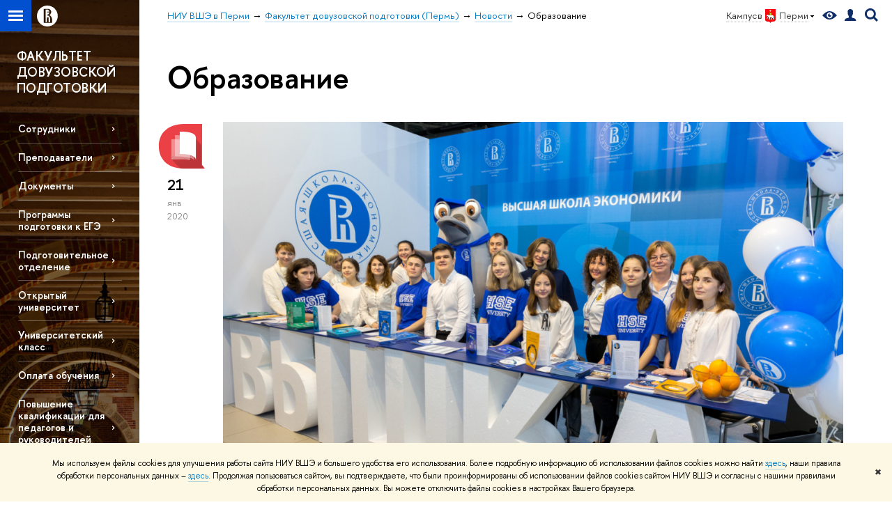

--- FILE ---
content_type: text/html; charset=utf-8
request_url: https://perm.hse.ru/fdp/news/edu/page12.html
body_size: 13082
content:
<!DOCTYPE html>
<!-- (c) Art. Lebedev Studio | http://www.artlebedev.com/ -->
<html xmlns:perl="urn:perl" lang="ru"><head><meta http-equiv="Content-Type" content="text/html; charset=UTF-8"><meta http-equiv="X-UA-Compatible" content="IE=Edge"><meta name="theme-color" content="#1658DA"><meta name="viewport" content="width=device-width"><link rel="apple-touch-icon" sizes="180x180" href="/f/src/global/i/favicon/favicon_ios_180x180.png"><link rel="icon" type="image/png" sizes="32x32" href="/f/src/global/i/favicon/favicon_32x32.png"><link rel="icon" type="image/png" sizes="16x16" href="/f/src/global/i/favicon/favicon_16x16.png"><link rel="mask-icon" href="/f/src/global/i/favicon/favicon.svg" color="#0F2D69"><link rel="manifest" href="/f/src/manifest/manifest_ru.json"><meta name="msapplication-config" content="/f/src/global/i/favicon/browserconfig.xml"><link rel="shortcut icon" type="image/x-icon" href="/favicon.ico"><!--[if lt IE 10]><script src="/f/src/global/bower_components/es5-shim/es5-shim.min.js"></script><![endif]--><link rel="stylesheet" href="/f/src/global/css/main.css?v2" media="all"><link rel="stylesheet" href="/f/src/global/css/vision.css" media="all"><link rel="stylesheet" href="/f/src/global/css/sitemap.css" media="all"><link rel="stylesheet" href="/f/src/global/css/fotorama.css" media="all"><link rel="stylesheet" href="/f/src/home/owl.carousel.css" media="all"><link rel="stylesheet" href="/f/src/science/science.css" media="all"><link rel="stylesheet" href="/f/src/dop_card/dop_card.css?v6" media="all"><link rel="stylesheet" href="/f/src/science_dep_card/science_dep_card.css" media="all"><link rel="stylesheet" href="/f/src/projects/science_dep/mobile.css" media="all"><script src="//www.hse.ru/f/src/global/js/cache/jquery-1.12.4.min/jquery-ui/jquery.ui.touch-punch.min/hse.utils/errtrack/main/modernizr/popup/switcher/tag/fixes/email-obfuscator/jquery.cookie/vision/jquery.rwdImageMaps.min/sitemap.ajax/fotorama/vertical-fixer/masonry.pkgd.min/imagesloaded.pkgd.min/dop_card/submenu/filter-popup/sidebar_scroll/jquery.carouFredSel-6.2.1-packed/init-slider-carousel/init-media-carousel/owl.carousel.min/events-switcher/edu_mobile/tag-cloud.js"></script><script src="/f/src/global/bower_components/jqcloud2/dist/jqcloud.min.js"></script><link rel="stylesheet" href="/f/src/global/bower_components/jqcloud2/dist/jqcloud.min.css" media="all"><script src="/f/src/global/js/gibs.js"></script><link href="https://perm.hse.ru/fdp/news/edu/" rel="canonical"><link href="https://perm.hse.ru/fdp/news/edu/page11.html" rel="prev"><link href="https://perm.hse.ru/fdp/news/edu/page13.html" rel="next"><link rel="first" href="https://perm.hse.ru/fdp/news/edu/index.html"><link rel="last" href="https://perm.hse.ru/fdp/news/edu/page20.html"><script src="https://www.hse.ru/f/src/global/js/job.js" async="async"></script><title>Образование — Страница 12 — Новости — Факультет довузовской подготовки (Пермь) — Национальный исследовательский университет «Высшая школа экономики»</title><script src="/f/gtm/ip"></script><script>
(function(w,d,s,l,i){w[l]=w[l]||[];w[l].push({'gtm.start':
	new Date().getTime(),event:'gtm.js'});var f=d.getElementsByTagName(s)[0],
	j=d.createElement(s),dl=l!='dataLayer'?'&l='+l:'';j.async=true;j.src=
	'https://www.googletagmanager.com/gtm.js?id='+i+dl;f.parentNode.insertBefore(j,f);
	})(window,document,'script','dataLayer','GTM-P6DCQX');
</script><meta content="Факультет довузовской подготовки (Пермь)" property="og:title"><meta content="Факультет довузовской подготовки (Пермь)" name="mrc__share_title"><meta content="Факультет довузовской подготовки (Пермь)" itemprop="name"><meta content="https://www.hse.ru/images/fb/hse_ru_thumb.jpg" property="og:image"><meta content="https://www.hse.ru/images/fb/hse_ru_thumb.jpg" itemprop="image"><link rel="image_src" content="https://www.hse.ru/images/fb/hse_ru_thumb.jpg"><meta content="https://perm.hse.ru/fdp/" property="og:url"><meta content="website" property="og:type"><style>
.button_blue, a.button_blue, a.button_blue:visited  { background-color:#FF8C00;}
.button_blue:hover, a.button_blue:hover  { background-color:#FF8C00;}


</style><link rel="stylesheet" href="/f/src/projects/science_dep/mobile.css"></head><body data-lang="ru" data-unit="135219"><div class="page "><!--noindex--><div style="display:none;" class="browser_outdate">
				В старых версиях браузеров сайт может отображаться некорректно. Для оптимальной работы с сайтом рекомендуем воспользоваться современным браузером.
			</div><div style="display:none;" class="gdpr_bar"><div class="gdpr_bar__inner"><noindex>
<p class="first_child last_child ">Мы используем файлы cookies для улучшения работы сайта НИУ ВШЭ и большего удобства его использования. Более подробную информацию об использовании файлов cookies можно найти <a target="_blank" href="https://www.hse.ru/cookie.html" title="Пройти по ссылке" class="link">здесь</a>, наши правила обработки персональных данных – <a target="_blank" href="https://www.hse.ru/data_protection_regulation" title="Пройти по ссылке" class="link">здесь</a>. Продолжая пользоваться сайтом, вы подтверждаете, что были проинформированы об использовании файлов cookies сайтом НИУ ВШЭ и согласны с нашими правилами обработки персональных данных. Вы можете отключить файлы cookies в настройках Вашего браузера.</p>
</noindex><span class="gdpr_bar__close">✖</span></div></div><!--/noindex--><div class="sv-control"><div class="sv-control__block"><ul class="sv-control__list sv-size"><li data-type="size" data-value="normal" class="sv-control__item sv-control__item--s_normal active">A</li><li data-type="size" data-value="medium" class="sv-control__item sv-control__item--s_medium">A</li><li data-type="size" data-value="large" class="sv-control__item sv-control__item--s_large">A</li></ul></div><div class="sv-control__block"><ul class="sv-control__list sv-spacing"><li data-type="spacing" data-value="normal" class="active sv-control__item sv-control__item--ls_normal">АБВ</li><li data-type="spacing" data-value="medium" class="sv-control__item sv-control__item--ls_medium">АБВ</li><li data-type="spacing" data-value="large" class="sv-control__item sv-control__item--ls_large">АБВ</li></ul></div><div class="sv-control__block"><ul class="sv-control__list sv-contrast"><li data-type="contrast" data-value="normal" class="sv-control__item sv-control__item---color1 active">А</li><li data-type="contrast" data-value="invert" class="sv-control__item sv-control__item---color2">А</li><li data-type="contrast" data-value="blue" class="sv-control__item sv-control__item---color3">А</li><li data-type="contrast" data-value="beige" class="sv-control__item sv-control__item---color4">А</li><li data-type="contrast" data-value="brown" class="sv-control__item sv-control__item---color5">А</li></ul></div><div class="sv-control__block"><ul class="sv-control__list sv-image"><li data-type="image" data-value="on" class="sv-control__item sv-control__item--image_on active"><li data-type="image" data-value="off" class="sv-control__item sv-control__item--image_off"></ul></div><div class="sv-control__block"><div class="sv-off js-sv-off">Обычная версия сайта</div></div></div><div class="fa-sidebar"><div class="fa-sidebar__top fa-sidebar__top--secondary" style="background-color: #6e3c28; "><div class="fa-sidebar__controls is-mobile"><a href="//www.hse.ru/lkuser/" class="control control_user control_white" title="Личный кабинет сотрудника ВШЭ"><ins><svg xmlns="http://www.w3.org/2000/svg" class="control_svg" width="17" height="18" viewBox="0 0 17 18"><path d="M13.702 13.175c.827.315 1.486.817 1.978 1.506.492.689.738 1.467.738 2.333h-16.419c0-1.417.532-2.5 1.595-3.248.394-.276 1.358-.591 2.894-.945.945-.118 1.457-.374 1.536-.768.039-.157.059-.61.059-1.358 0-.118-.039-.217-.118-.295-.157-.157-.315-.433-.472-.827-.079-.315-.157-.787-.236-1.417-.157.039-.285-.02-.384-.177-.098-.157-.177-.364-.236-.62l-.089-.443c-.157-.866-.098-1.28.177-1.24-.118-.157-.217-.532-.295-1.122-.118-.866-.059-1.634.177-2.303.276-.748.768-1.319 1.476-1.713.709-.394 1.476-.571 2.303-.532.787.039 1.506.276 2.156.709.65.433 1.093 1.024 1.329 1.772.197.551.217 1.319.059 2.303-.079.472-.157.768-.236.886.118-.039.207 0 .266.118.059.118.079.266.059.443l-.059.472c-.02.138-.049.246-.089.325l-.118.413c-.039.276-.108.472-.207.591-.098.118-.226.157-.384.118-.079.866-.217 1.476-.413 1.831 0 .039-.069.138-.207.295-.138.157-.207.256-.207.295v.65c0 .394.039.689.118.886.079.197.354.354.827.472.276.118.679.217 1.211.295.532.079.935.177 1.211.295z" fill="#0F2D69"></path></svg></ins></a><span class="control control_search control_white js-search_mobile_control"><ins><svg xmlns="http://www.w3.org/2000/svg" class="control_svg" width="19" height="19" viewBox="0 0 19 19"><path d="M12.927 7.9c0-1.384-.492-2.568-1.476-3.552s-2.168-1.476-3.552-1.476-2.568.492-3.552 1.476-1.476 2.168-1.476 3.552.492 2.568 1.476 3.552 2.168 1.476 3.552 1.476 2.568-.492 3.552-1.476 1.476-2.168 1.476-3.552zm4.053 11.1l-4.603-4.592c-1.339.928-2.832 1.391-4.477 1.391-1.07 0-2.093-.208-3.069-.623-.976-.415-1.818-.976-2.525-1.683-.707-.707-1.268-1.549-1.683-2.525-.415-.976-.623-1.999-.623-3.069 0-1.07.208-2.093.623-3.069.415-.976.976-1.818 1.683-2.525.707-.707 1.549-1.268 2.525-1.683.976-.415 1.999-.623 3.069-.623 1.07 0 2.093.208 3.069.623.976.415 1.818.976 2.525 1.683.707.707 1.268 1.549 1.683 2.525.415.976.623 1.999.623 3.069 0 1.646-.464 3.138-1.391 4.477l4.603 4.603-2.031 2.02z" fill="#0F2D69"></path></svg></ins></span><span style="cursor:pointer;" onclick="void(0)" class="control is-mobile control_menu control_menu--close js-control_menu_close"><ins></ins></span></div><div class="js-search_mobile_popup not_display is-mobile"><div class="search-form"><form action="/search/search.html"><div class="search-form__button"><button class="button button--merged button_grey">Найти</button></div><div class="search-form__input"><input type="text" name="text" placeholder="Поиск по сайту" class="input fa-search_input input100 input_mr"><input type="hidden" name="simple" value="1"></div></form></div><div class="popup__block"><a href="//www.hse.ru/search/search.html?simple=0" class="link link_white no-visited">Расширенный поиск по сайту</a></div></div><div class="fa-sidebar__title_inner"><a class="link_white link_no-underline" href="https://perm.hse.ru/fdp">Факультет довузовской подготовки (Пермь)</a></div></div><ul class="fa-sidemenu fa-sidemenu--primary"><li class="fa-sidemenu__section"><ul class="fa-sidemenu__sub "><li class="fa-sidemenu__item"><a href="https://perm.hse.ru/fdp/persons" class=" link link_no-underline link_dark2 fa-sidemenu__link">Сотрудники</a></li><li class="fa-sidemenu__item"><a href="https://perm.hse.ru/fdp/teachers" class=" link link_no-underline link_dark2 fa-sidemenu__link">Преподаватели</a></li><li class="fa-sidemenu__item"><a href="https://perm.hse.ru/fdp/documenti" class=" link link_no-underline link_dark2 fa-sidemenu__link">Документы</a></li><li class="fa-sidemenu__item"><a href="https://perm.hse.ru/fdp/kursege" class=" link link_no-underline link_dark2 fa-sidemenu__link fa-sidemenu__link--parent">Программы подготовки к ЕГЭ</a><i class="fa-sidemenu__arr"></i><div class="fa-sidemenu__popup"><div class="fa-sidemenu__sub"><div class="fa-sidemenu__section"><ul class="fa-sidemenu"><li class="fa-sidemenu__item"><a href="https://perm.hse.ru/fdp/kursege" class="link link_no-underline link_dark2 fa-sidemenu__link">Перечень образовательных программ</a></li><li class="fa-sidemenu__item"><a href="https://perm.hse.ru/fdp/stoimost" class="link link_no-underline link_dark2 fa-sidemenu__link">Стоимость обучения </a></li><li class="fa-sidemenu__item"><a href="https://perm.hse.ru/fdp/raspisanie/ege25-26" class="link link_no-underline link_dark2 fa-sidemenu__link">Расписание занятий</a></li><li class="fa-sidemenu__item"><a href="https://perm.hse.ru/fdp/upEGE25-26" class="link link_no-underline link_dark2 fa-sidemenu__link">Документы</a></li><li class="fa-sidemenu__item"><a href="https://perm.hse.ru/fdp/zaiavlenie" class="link link_no-underline link_dark2 fa-sidemenu__link">Образец заявления на зачисление</a></li></ul></div></div></div></li><li class="fa-sidemenu__item"><a href="https://perm.hse.ru/fdp/podgot/otdelenie" class=" link link_no-underline link_dark2 fa-sidemenu__link">Подготовительное отделение</a></li><li class="fa-sidemenu__item"><a href="https://perm.hse.ru/open_university/" class=" link link_no-underline link_dark2 fa-sidemenu__link fa-sidemenu__link--parent">Открытый университет</a><i class="fa-sidemenu__arr"></i><div class="fa-sidemenu__popup"><div class="fa-sidemenu__sub"><div class="fa-sidemenu__section"><ul class="fa-sidemenu"><li class="fa-sidemenu__item"><a href="https://perm.hse.ru/fdp/upOU24-25" class="link link_no-underline link_dark2 fa-sidemenu__link">Документы</a></li></ul></div></div></div></li><li class="fa-sidemenu__item"><a href="https://perm.hse.ru/fdp/univerclass" class=" link link_no-underline link_dark2 fa-sidemenu__link">Университетский класс</a></li><li class="fa-sidemenu__item"><a href="https://perm.hse.ru/fdp/recvizit" class=" link link_no-underline link_dark2 fa-sidemenu__link fa-sidemenu__link--parent">Оплата обучения</a><i class="fa-sidemenu__arr"></i><div class="fa-sidemenu__popup"><div class="fa-sidemenu__sub"><div class="fa-sidemenu__section"><ul class="fa-sidemenu"><li class="fa-sidemenu__item"><a href="https://pay.hse.ru/perm/dou" class="link link_no-underline link_dark2 fa-sidemenu__link">Онлайн-оплата по договорам об образовании</a></li><li class="fa-sidemenu__item"><a href="https://perm.hse.ru/fdp/recvizit" class="link link_no-underline link_dark2 fa-sidemenu__link">Банковские реквизиты для оплаты обучения</a></li><li class="fa-sidemenu__item"><a href="https://perm.hse.ru/fdp/refund" class="link link_no-underline link_dark2 fa-sidemenu__link">Процедура возврата денежных средств</a></li></ul></div></div></div></li><li class="fa-sidemenu__item"><a href="https://perm.hse.ru/fdp/pk" class=" link link_no-underline link_dark2 fa-sidemenu__link">Повышение квалификации для педагогов и руководителей ОО</a></li><li class="fa-sidemenu__item"><a href="https://perm.hse.ru/fdp/olimpkonkurs" class=" link link_no-underline link_dark2 fa-sidemenu__link"> Олимпиады, конкурсы</a></li><li class="fa-sidemenu__item"><a href="https://perm.hse.ru/okrug/" class=" link link_no-underline link_dark2 fa-sidemenu__link">Университетский округ НИУ ВШЭ </a></li><li class="fa-sidemenu__item"><a href="http://univerokrugperm.hse.ru/" class=" link link_no-underline link_dark2 fa-sidemenu__link">Сайт Университетского округа</a></li><li class="fa-sidemenu__item"><a href="https://perm.hse.ru/admissions" class=" link link_no-underline link_dark2 fa-sidemenu__link">Для иностранных абитуриентов</a></li><li class="fa-sidemenu__item"><a href="https://perm.hse.ru/fdp/questions" class=" link link_no-underline link_dark2 fa-sidemenu__link">F.A.Q.</a></li><li class="fa-sidemenu__item"><a href="https://perm.hse.ru/fdp/contact" class=" link link_no-underline link_dark2 fa-sidemenu__link">Контакты</a></li></ul></li><li class="fa-sidemenu__section fa-sidemenu__sub"><div class="links-white"><dl class="with-indent3"><dd></dd></dl></div></li></ul></div><div class="layout fullwidth"><div class="layout_bg" style="background:url('/mirror/pubs/share/direct/170643010.jpg') no-repeat; background:linear-gradient(to bottom, rgba(255,255,255,0) 0, rgba(110,60,40,0) 1020px, rgba(110,60,40,1)  1200px) no-repeat ,url('/mirror/pubs/share/direct/170643010.jpg') no-repeat;background-color: #6e3c28; "></div><div class="header" style="background-color: #6e3c28; "><div class="crop"><div class="header-top header-top--stoped row" style="background-color: #6e3c28; "><div class="left"><span class="control control_sitemap"><span class="control_sitemap__line"></span></span><a href="//www.hse.ru/" class="control control_home_white"><svg xmlns="http://www.w3.org/2000/svg" width="30" height="30" viewBox="0 0 309 309" fill="none"><path fill-rule="evenodd" clip-rule="evenodd" d="M68.4423 26.0393C93.7686 9.06174 123.545 0 154.005 0C194.846 0 234.015 16.275 262.896 45.2451C291.777 74.2153 308.005 113.508 308.01 154.481C308.013 185.039 298.984 214.911 282.065 240.321C265.145 265.731 241.094 285.537 212.953 297.234C184.813 308.931 153.847 311.993 123.972 306.034C94.0966 300.074 66.6537 285.361 45.1138 263.755C23.5739 242.148 8.90442 214.619 2.96053 184.649C-2.98335 154.678 0.0653089 123.612 11.721 95.3799C23.3767 67.1476 43.1159 43.0168 68.4423 26.0393ZM180.336 140.561C212.051 151.8 224.284 177.329 224.284 215.345V255.047H99.593V48.1729H154.908C175.847 48.1729 184.602 51.8575 194.493 59.5386C208.902 70.8654 211.166 87.3096 211.166 95.5561C211.299 106.453 207.484 117.028 200.43 125.316C195.128 132.023 188.214 137.269 180.336 140.561ZM196.038 211.485C196.038 168.722 182.396 145.328 147.339 145.328V134.927H147.553C152.962 134.963 158.306 133.751 163.173 131.385C168.041 129.018 172.301 125.561 175.624 121.28C182.066 113.463 183.387 106.093 183.688 99.5137H147.582V89.3566H183.378C182.573 82.4432 179.883 75.8863 175.604 70.4072C167.413 60.1917 155.812 58.4761 148.175 58.4761H127.771V243.779H147.582V174.57H173.554V243.652H196.038V211.485Z" fill="#0F2D69"></path></svg></a></div><div class="right"><div class="header__controls"><span class="control control_wider control_campus"><span class="popup_opener link pseudo_link link_dark link_dotted n with-icon with-icon_right with-icon_sortdown">Кампус в<ins class="flag flag_perm"></ins>Перми</span><div class="popup popup_campus-select not_display"><ul class="navigation smaller"><li><a href="https://fdp.hse.ru/" class="link no-visited with-icon with-icon_flag-msk">Москва</a></li><li><a href="https://spb.hse.ru/preuni/pre-university/" class="link no-visited with-icon with-icon_flag-spb">Санкт-Петербург</a></li><li><a href="https://nnov.hse.ru/cdp/" class="link no-visited with-icon with-icon_flag-nn">Нижний Новгород</a></li></ul></div></span><span class="control control_vision" itemprop="copy" title="Версия для слабовидящих"><a style="color: inherit;" class="control_vision-link link link_no-underline" href="https://perm.hse.ru/fdp?vision=enabled"><svg xmlns="http://www.w3.org/2000/svg" width="21" height="12" viewBox="0 0 21 12"><path d="M10.5 0c3.438 0 6.937 2.016 10.5 6.047-.844.844-1.383 1.375-1.617 1.594-.234.219-.805.703-1.711 1.453-.906.75-1.641 1.266-2.203 1.547-.563.281-1.305.578-2.227.891-.922.313-1.836.469-2.742.469-1.125 0-2.156-.141-3.094-.422-.938-.281-1.875-.766-2.813-1.453-.938-.688-1.672-1.273-2.203-1.758-.531-.484-1.328-1.273-2.391-2.367 2.031-2.031 3.836-3.539 5.414-4.523 1.578-.984 3.273-1.477 5.086-1.477zm0 10.266c1.156 0 2.148-.422 2.977-1.266.828-.844 1.242-1.844 1.242-3s-.414-2.156-1.242-3c-.828-.844-1.82-1.266-2.977-1.266-1.156 0-2.148.422-2.977 1.266-.828.844-1.242 1.844-1.242 3s.414 2.156 1.242 3c.828.844 1.82 1.266 2.977 1.266zm0-5.766c0 .438.141.797.422 1.078s.641.422 1.078.422c.313 0 .625-.109.938-.328v.328c0 .688-.234 1.273-.703 1.758-.469.484-1.047.727-1.734.727-.688 0-1.266-.242-1.734-.727-.469-.484-.703-1.07-.703-1.758s.234-1.273.703-1.758c.469-.484 1.047-.727 1.734-.727h.375c-.25.313-.375.641-.375.984z" fill="#0F2D69"></path></svg><span style="display: none;">Версия для слабовидящих</span></a></span><a href="//www.hse.ru/lkuser/" class="control control_user" title="Личный кабинет сотрудника ВШЭ"><ins><svg xmlns="http://www.w3.org/2000/svg" class="control_svg" width="17" height="18" viewBox="0 0 17 18"><path d="M13.702 13.175c.827.315 1.486.817 1.978 1.506.492.689.738 1.467.738 2.333h-16.419c0-1.417.532-2.5 1.595-3.248.394-.276 1.358-.591 2.894-.945.945-.118 1.457-.374 1.536-.768.039-.157.059-.61.059-1.358 0-.118-.039-.217-.118-.295-.157-.157-.315-.433-.472-.827-.079-.315-.157-.787-.236-1.417-.157.039-.285-.02-.384-.177-.098-.157-.177-.364-.236-.62l-.089-.443c-.157-.866-.098-1.28.177-1.24-.118-.157-.217-.532-.295-1.122-.118-.866-.059-1.634.177-2.303.276-.748.768-1.319 1.476-1.713.709-.394 1.476-.571 2.303-.532.787.039 1.506.276 2.156.709.65.433 1.093 1.024 1.329 1.772.197.551.217 1.319.059 2.303-.079.472-.157.768-.236.886.118-.039.207 0 .266.118.059.118.079.266.059.443l-.059.472c-.02.138-.049.246-.089.325l-.118.413c-.039.276-.108.472-.207.591-.098.118-.226.157-.384.118-.079.866-.217 1.476-.413 1.831 0 .039-.069.138-.207.295-.138.157-.207.256-.207.295v.65c0 .394.039.689.118.886.079.197.354.354.827.472.276.118.679.217 1.211.295.532.079.935.177 1.211.295z" fill="#0F2D69"></path></svg></ins></a><span class="control control_search" title="Поиск"><ins class="popup_opener"><svg xmlns="http://www.w3.org/2000/svg" class="control_svg" width="19" height="19" viewBox="0 0 19 19"><path d="M12.927 7.9c0-1.384-.492-2.568-1.476-3.552s-2.168-1.476-3.552-1.476-2.568.492-3.552 1.476-1.476 2.168-1.476 3.552.492 2.568 1.476 3.552 2.168 1.476 3.552 1.476 2.568-.492 3.552-1.476 1.476-2.168 1.476-3.552zm4.053 11.1l-4.603-4.592c-1.339.928-2.832 1.391-4.477 1.391-1.07 0-2.093-.208-3.069-.623-.976-.415-1.818-.976-2.525-1.683-.707-.707-1.268-1.549-1.683-2.525-.415-.976-.623-1.999-.623-3.069 0-1.07.208-2.093.623-3.069.415-.976.976-1.818 1.683-2.525.707-.707 1.549-1.268 2.525-1.683.976-.415 1.999-.623 3.069-.623 1.07 0 2.093.208 3.069.623.976.415 1.818.976 2.525 1.683.707.707 1.268 1.549 1.683 2.525.415.976.623 1.999.623 3.069 0 1.646-.464 3.138-1.391 4.477l4.603 4.603-2.031 2.02z" fill="#0F2D69"></path></svg></ins><div class="popup popup_search not_display"><div class="popup__inner"><div class="search-form"><form action="https://perm.hse.ru/fdp/search/search.html"><div class="search-form__button"><button class="button button_grey ">Найти</button></div><div class="search-form__input"><input type="text" name="text" placeholder="Поиск по сайту" class="input input100 input_mr"><input type="hidden" name="simple" value="1"><input type="hidden" name="searchid" value="2284688"></div></form></div><div class="popup__block popup__block_indent"><a href="//www.hse.ru/search/search.html?simple=0&amp;searchid=2284688" class="link link_dark no-visited">Расширенный поиск по сайту</a><span class="b-adv-search"></span></div></div></div></span><span style="cursor:pointer;" onclick="void(0)" class="control is-mobile control_menu js-control_menu_open"><ins></ins><span class="control__text">Меню</span></span></div></div><div class="header_body" style="margin-left: 240px;"><div class="header_breadcrumb"><div class="header_breadcrumb__inner is-mobile no_crumb_arrow"><a class="link_white no-visited link" href="https://perm.hse.ru/">НИУ ВШЭ в Перми</a></div><div class="header_breadcrumb__inner is-desktop no_crumb_arrow"><ul class="header_breadcrumb__list"><li class="header_breadcrumb__item"><a href="https://perm.hse.ru/" class="link no-visited header_breadcrumb__link"><span>НИУ ВШЭ в Перми</span></a></li><li class="header_breadcrumb__item"><a href="https://perm.hse.ru/fdp/" class="link no-visited header_breadcrumb__link"><span>Факультет довузовской подготовки (Пермь)</span></a></li><li class="header_breadcrumb__item"><a href="https://perm.hse.ru/fdp/news/" class="link no-visited header_breadcrumb__link"><span>Новости</span></a></li><li class="header_breadcrumb__item"><span><span class="breadcrumb_current">Образование</span></span></li></ul></div></div></div></div><div class="header-board is-mobile"><h2 class="h1"><a class="link_white link_no-underline" href="https://perm.hse.ru/fdp">Факультет довузовской подготовки (Пермь)</a></h2></div></div></div><div class="l-sidebar l-sidebar_white"><div class="dpo-logo"><a class="link link_white link_no-underline dpo-logo__link dpo-logo__link--fit" href="https://perm.hse.ru/fdp/">ФАКУЛЬТЕТ ДОВУЗОВСКОЙ ПОДГОТОВКИ</a></div><div class="l-sidebar__inner"><div class="holder holder_menu activated"><div class="fixed stopped" style="margin-top: 0;"><div class="fixed__inner" style="position: relative;"><ul class="navigation navigation_dpo js-dpo"><li><a class="link link_white first_level" href="https://perm.hse.ru/fdp/persons">Сотрудники</a></li><li><a class="link link_white first_level" href="https://perm.hse.ru/fdp/teachers">Преподаватели</a></li><li><a class="link link_white first_level" href="https://perm.hse.ru/fdp/documenti">Документы</a></li><li><a class="link link_white first_level" href="https://perm.hse.ru/fdp/kursege" target="_blank">Программы подготовки к ЕГЭ</a><ul class="navigation_dpo-sub"><li><a href="https://perm.hse.ru/fdp/kursege" class="link navigation_dpo-sub-item" target="_blank">Перечень образовательных программ</a></li><li><a href="https://perm.hse.ru/fdp/stoimost" class="link navigation_dpo-sub-item">Стоимость обучения </a></li><li><a href="https://perm.hse.ru/fdp/raspisanie/ege25-26" class="link navigation_dpo-sub-item">Расписание занятий</a></li><li><a href="https://perm.hse.ru/fdp/upEGE25-26" class="link navigation_dpo-sub-item">Документы</a></li><li><a href="https://perm.hse.ru/fdp/zaiavlenie" class="link navigation_dpo-sub-item">Образец заявления на зачисление</a></li></ul></li><li><a class="link link_white first_level" href="https://perm.hse.ru/fdp/podgot/otdelenie">Подготовительное отделение</a></li><li><a class="link link_white first_level" href="https://perm.hse.ru/open_university/" target="_blank">Открытый университет</a><ul class="navigation_dpo-sub"><li><a href="https://perm.hse.ru/fdp/upOU24-25" class="link navigation_dpo-sub-item">Документы</a></li></ul></li><li><a class="link link_white first_level" href="https://perm.hse.ru/fdp/univerclass" target="_blank">Университетский класс</a></li><li><a class="link link_white first_level" href="https://perm.hse.ru/fdp/recvizit">Оплата обучения</a><ul class="navigation_dpo-sub"><li><a href="https://pay.hse.ru/perm/dou" class="link navigation_dpo-sub-item">Онлайн-оплата по договорам об образовании</a></li><li><a href="https://perm.hse.ru/fdp/recvizit" class="link navigation_dpo-sub-item">Банковские реквизиты для оплаты обучения</a></li><li><a href="https://perm.hse.ru/fdp/refund" class="link navigation_dpo-sub-item">Процедура возврата денежных средств</a></li></ul></li><li><a class="link link_white first_level" href="https://perm.hse.ru/fdp/pk">Повышение квалификации для педагогов и руководителей ОО</a></li><li><a class="link link_white first_level" href="https://perm.hse.ru/fdp/olimpkonkurs"> Олимпиады, конкурсы</a></li><li><a class="link link_white first_level" href="https://perm.hse.ru/okrug/">Университетский округ НИУ ВШЭ </a></li><li><a class="link link_white first_level" href="http://univerokrugperm.hse.ru/">Сайт Университетского округа</a></li><li><a class="link link_white first_level" href="https://perm.hse.ru/admissions">Для иностранных абитуриентов</a></li><li><a class="link link_white first_level" href="https://perm.hse.ru/fdp/questions" target="_blank">F.A.Q.</a></li><li><a class="link link_white first_level" href="https://perm.hse.ru/fdp/contact">Контакты</a></li></ul><div class="links-white"><dl class="with-indent3 dpo-sidebar-section"><dd></dd></dl></div></div></div></div></div></div><div class="grid grid_with-sidebar"><div class="b-header"><h1 class="with-indent">Образование</h1></div><div class="main main_with-m-t"><div class="content"><div class="content__inner"><div class="posts posts_general posts_indent"><div class="post  post_first"><div class="post__extra "><div class="post-meta"><div class="post-meta__filter-ico rubric-white rubric_9"><svg xmlns="http://www.w3.org/2000/svg" xmlns:xlink="http://www.w3.org/1999/xlink" width="70" height="70" viewBox="0 0 70 70"><rect x="0" y="0" width="70" height="70" clip-path="url(#hse-mask)" fill="#0941AF"></rect><image class="svg" xlink:href="/f/src/global/i/mask-rubric-cut.png" src="/f/src/global/i/mask-rubric-cut.png" width="70" height="70" clip-path="url(#hse-mask)"></image></svg><span class="filter-ico filter-ico_mask"><img src="/f/src/global/i/mask-pic.png" width="70" height="70"></span></div><div class="post-meta__date"><div class="post-meta__day">21</div><div class="post-meta__month">янв</div><div class="post-meta__year">2020</div><div class="post-meta__visitors"></div></div></div></div><div class="post__content"><div class="picture first_child"><img src="/data/2020/01/21/1517972362/3%D0%BE%D0%B8%D0%BA2020-26.jpg" width="100%" alt="Иллюстрация к новости: Вышка приняла участие в выставке-форуме «Образование и карьера»" title="Вышка приняла участие в выставке-форуме «Образование и карьера»"></div><h2 class="first_child"><a href="https://perm.hse.ru/news/334260568.html" class="link link_dark2 no-visited">Вышка приняла участие в выставке-форуме «Образование и карьера»</a></h2><div class="post__text"><p class="first_child last_child "><p class="first_child last_child ">С 16 по 19 января на площадке ВЦ «Пермская ярмарка» прошла выставка-форум «Образование и карьера». Преподаватели пермского кампуса Высшей школы экономики прочитали открытые лекции и провели мастер-классы о роботизации и профессиях будущего. Публикуем видеозаписи выступлений.</p></p></div><div class="tag-set smaller"><a class="rubric rubric_9" href="https://perm.hse.ru/fdp/news/edu/"><span>Образование</span></a><a class="tag" href="https://perm.hse.ru/fdp/news/tags/uprev/" title="довузовская подготовка">довузовская подготовка</a><a class="tag" href="https://perm.hse.ru/fdp/news/ou/135213/" title="НИУ ВШЭ в Перми">НИУ ВШЭ в Перми</a></div><div class="post__date is-mobile">21 января
					 2020</div></div></div><div class="post "><div class="post__extra "><div class="post-meta"><div class="post-meta__filter-ico rubric-white rubric_9"><svg xmlns="http://www.w3.org/2000/svg" xmlns:xlink="http://www.w3.org/1999/xlink" width="70" height="70" viewBox="0 0 70 70"><rect x="0" y="0" width="70" height="70" clip-path="url(#hse-mask)" fill="#0941AF"></rect><image class="svg" xlink:href="/f/src/global/i/mask-rubric-cut.png" src="/f/src/global/i/mask-rubric-cut.png" width="70" height="70" clip-path="url(#hse-mask)"></image></svg><span class="filter-ico filter-ico_mask"><img src="/f/src/global/i/mask-pic.png" width="70" height="70"></span></div><div class="post-meta__date"><div class="post-meta__day">4</div><div class="post-meta__month">дек</div><div class="post-meta__year">2019</div><div class="post-meta__visitors"></div></div></div></div><div class="post__content"><div class="picture first_child"><img src="/data/2019/12/04/1522249936/3%D0%A1%D0%BE%D1%87%D0%B8%D0%BD%D0%B5%D0%BD%D0%B8%D0%B5.jpg" width="100%" alt="Иллюстрация к новости: Мастер-класс «Сочинение 5+»: разминка перед стартом" title="Мастер-класс «Сочинение 5+»: разминка перед стартом"></div><h2 class="first_child"><a href="https://perm.hse.ru/news/321761794.html" class="link link_dark2 no-visited">Мастер-класс «Сочинение 5+»: разминка перед стартом</a></h2><div class="post__text"><p class="first_child last_child "><p class="first_child last_child ">30 ноября в НИУ ВШЭ – Пермь для всех выпускников школ города и края состоялся мастер-класс по подготовке к итоговому сочинению по критериям Вышки «Сочинение 5+», организованный факультетом довузовской подготовки НИУ ВШЭ – Пермь.</p></p></div><div class="tag-set smaller"><a class="rubric rubric_9" href="https://perm.hse.ru/fdp/news/edu/"><span>Образование</span></a><a class="tag" href="https://perm.hse.ru/fdp/news/tags/mclass/" title="мастер-классы">мастер-классы</a><a class="tag" href="https://perm.hse.ru/fdp/news/tags/uprev/" title="довузовская подготовка">довузовская подготовка</a><a class="tag" href="https://perm.hse.ru/fdp/news/ou/135213/" title="НИУ ВШЭ в Перми">НИУ ВШЭ в Перми</a></div><div class="post__date is-mobile">4 декабря
					 2019</div></div></div><div class="post "><div class="post__extra "><div class="post-meta"><div class="post-meta__filter-ico rubric-white rubric_9"><svg xmlns="http://www.w3.org/2000/svg" xmlns:xlink="http://www.w3.org/1999/xlink" width="70" height="70" viewBox="0 0 70 70"><rect x="0" y="0" width="70" height="70" clip-path="url(#hse-mask)" fill="#0941AF"></rect><image class="svg" xlink:href="/f/src/global/i/mask-rubric-cut.png" src="/f/src/global/i/mask-rubric-cut.png" width="70" height="70" clip-path="url(#hse-mask)"></image></svg><span class="filter-ico filter-ico_mask"><img src="/f/src/global/i/mask-pic.png" width="70" height="70"></span></div><div class="post-meta__date"><div class="post-meta__day">18</div><div class="post-meta__month">ноя</div><div class="post-meta__year">2019</div><div class="post-meta__visitors"></div></div></div></div><div class="post__content"><div class="picture first_child"><img src="/data/2019/11/18/1533875288/3%D1%80%D1%8F%D0%BA%D0%B8-07.jpg" width="100%" alt="Иллюстрация к новости: Вышка в Перми открыла двери для иностранных граждан, желающих изучить русский язык" title="Вышка в Перми открыла двери для иностранных граждан, желающих изучить русский язык"></div><h2 class="first_child"><a href="https://perm.hse.ru/news/318445194.html" class="link link_dark2 no-visited">Вышка в Перми открыла двери для иностранных граждан, желающих изучить русский язык</a></h2><div class="post__text"><p class="first_child last_child "><p class="first_child last_child ">В НИУ ВШЭ – Пермь состоялся первый набор на дополнительную общеобразовательную программу подготовки иностранных граждан. Программа «Русский язык как иностранный» предназначена для иностранных абитуриентов дальнего зарубежья, поступающих в российские вузы. В рамках программы студенты освоят грамматику, научатся воспринимать русскую речь на слух, смогут читать, говорить и писать на русском языке.</p></p></div><div class="tag-set smaller"><a class="rubric rubric_9" href="https://perm.hse.ru/fdp/news/edu/"><span>Образование</span></a><a class="tag" href="https://perm.hse.ru/fdp/news/tags/stud/" title="студенты">студенты</a><a class="tag" href="https://perm.hse.ru/fdp/news/tags/erep/" title="репортаж о событии">репортаж о событии</a><a class="tag" href="https://perm.hse.ru/fdp/news/tags/eduaddon/" title="дополнительное образование">дополнительное образование</a><a class="tag" href="https://perm.hse.ru/fdp/news/tags/intcoop/" title="международное сотрудничество">международное сотрудничество</a><a class="tag" href="https://perm.hse.ru/fdp/news/ou/135213/" title="НИУ ВШЭ в Перми">НИУ ВШЭ в Перми</a></div><div class="post__date is-mobile">18 ноября
					 2019</div></div></div><div class="post "><div class="post__extra "><div class="post-meta"><div class="post-meta__filter-ico rubric-white rubric_9"><svg xmlns="http://www.w3.org/2000/svg" xmlns:xlink="http://www.w3.org/1999/xlink" width="70" height="70" viewBox="0 0 70 70"><rect x="0" y="0" width="70" height="70" clip-path="url(#hse-mask)" fill="#0941AF"></rect><image class="svg" xlink:href="/f/src/global/i/mask-rubric-cut.png" src="/f/src/global/i/mask-rubric-cut.png" width="70" height="70" clip-path="url(#hse-mask)"></image></svg><span class="filter-ico filter-ico_mask"><img src="/f/src/global/i/mask-pic.png" width="70" height="70"></span></div><div class="post-meta__date"><div class="post-meta__day">8</div><div class="post-meta__month">ноя</div><div class="post-meta__year">2019</div><div class="post-meta__visitors"></div></div></div></div><div class="post__content"><h2 class="first_child digit-day-title ultra-large b"><a href="//www.hse.ru/news/edu/316411087.html" class="link link_dark2 no-visited">58907</a></h2><div class="post__text"><p class="first_child last_child "><p class="first_child last_child ">школьников зарегистрировались на Всероссийскую олимпиаду «Высшая проба» в этом учебном году. Представлены все 85 субъектов Федерации, включая Чукотский автономный округ.</p></p></div><div class="tag-set smaller"><a class="rubric rubric_9" href="https://perm.hse.ru/fdp/news/edu/"><span>Образование</span></a><a class="tag" href="https://perm.hse.ru/fdp/news/tags/number/" title="цифра дня">цифра дня</a><a class="tag" href="https://perm.hse.ru/fdp/news/tags/achievements/" title="достижения">достижения</a><a class="tag" href="https://perm.hse.ru/fdp/news/keywords/64990244/" title="олимпиада «Высшая проба»">олимпиада «Высшая проба»</a><a class="tag" href="https://perm.hse.ru/fdp/news/keywords/71724977/" title="олимпиады">олимпиады</a></div><div class="post__date is-mobile">8 ноября
					 2019</div></div></div><div class="post "><div class="post__extra "><div class="post-meta"><div class="post-meta__filter-ico rubric-white rubric_9"><svg xmlns="http://www.w3.org/2000/svg" xmlns:xlink="http://www.w3.org/1999/xlink" width="70" height="70" viewBox="0 0 70 70"><rect x="0" y="0" width="70" height="70" clip-path="url(#hse-mask)" fill="#0941AF"></rect><image class="svg" xlink:href="/f/src/global/i/mask-rubric-cut.png" src="/f/src/global/i/mask-rubric-cut.png" width="70" height="70" clip-path="url(#hse-mask)"></image></svg><span class="filter-ico filter-ico_mask"><img src="/f/src/global/i/mask-pic.png" width="70" height="70"></span></div><div class="post-meta__date"><div class="post-meta__day">1</div><div class="post-meta__month">ноя</div><div class="post-meta__year">2019</div><div class="post-meta__visitors"></div></div></div></div><div class="post__content"><div class="picture first_child"><img src="/data/2019/11/01/1532842943/3%D0%BB%D0%B5%D1%81-132.jpg" width="100%" alt="Иллюстрация к новости: НИУ ВШЭ – Пермь в топе по качеству приема в вузы" title="НИУ ВШЭ – Пермь в топе по качеству приема в вузы"></div><h2 class="first_child"><a href="https://perm.hse.ru/news/315314541.html" class="link link_dark2 no-visited">НИУ ВШЭ – Пермь в топе по качеству приема в вузы</a></h2><div class="post__text"><p class="first_child last_child "><p class="first_child last_child ">Среди 829 вузов России НИУ ВШЭ – Пермь — единственный вуз в Пермском крае, который входит в топ-25 по качеству бюджетного приема и в топ-25 по качеству платного приема, занимая 16-е место. Средний балл ЕГЭ абитуриентов, зачисленных на бюджетные места в 2019 году в вузы Пермского края, составил 71,1 балла. По этому показателю край занимает тринадцатое место среди всех регионов России. Такие данные приводятся в мониторинге качества приема в российские вузы в 2019 году.</p></p></div><div class="tag-set smaller"><a class="rubric rubric_9" href="https://perm.hse.ru/fdp/news/edu/"><span>Образование</span></a><a class="tag" href="https://perm.hse.ru/fdp/news/tags/monitoring/" title="мониторинги">мониторинги</a><a class="tag" href="https://perm.hse.ru/fdp/news/tags/official/" title="официально">официально</a><a class="tag" href="https://perm.hse.ru/fdp/news/tags/bprep/" title="бакалавриат">бакалавриат</a><a class="tag" href="https://perm.hse.ru/fdp/news/ou/135213/" title="НИУ ВШЭ в Перми">НИУ ВШЭ в Перми</a></div><div class="post__date is-mobile">1 ноября
					 2019</div></div></div><div class="post "><div class="post__extra "><div class="post-meta"><div class="post-meta__filter-ico rubric-white rubric_9"><svg xmlns="http://www.w3.org/2000/svg" xmlns:xlink="http://www.w3.org/1999/xlink" width="70" height="70" viewBox="0 0 70 70"><rect x="0" y="0" width="70" height="70" clip-path="url(#hse-mask)" fill="#0941AF"></rect><image class="svg" xlink:href="/f/src/global/i/mask-rubric-cut.png" src="/f/src/global/i/mask-rubric-cut.png" width="70" height="70" clip-path="url(#hse-mask)"></image></svg><span class="filter-ico filter-ico_mask"><img src="/f/src/global/i/mask-pic.png" width="70" height="70"></span></div><div class="post-meta__date"><div class="post-meta__day">3</div><div class="post-meta__month">окт</div><div class="post-meta__year">2019</div><div class="post-meta__visitors"></div></div></div></div><div class="post__content"><div class="picture first_child"><img src="/data/2019/10/03/1543028785/20190605_6819.jpg" width="100%" alt="Иллюстрация к новости: Стартовала Всероссийская олимпиада школьников «Высшая проба»" title="Стартовала Всероссийская олимпиада школьников «Высшая проба»"></div><h2 class="first_child"><a href="//www.hse.ru/news/edu/309248739.html" class="link link_dark2 no-visited">Стартовала Всероссийская олимпиада школьников «Высшая проба»</a></h2><div class="post__text"><p class="first_child last_child "><p class="first_child last_child ">Началась регистрация на Всероссийскую олимпиаду школьников «Высшая проба», к участию в которой приглашаются ученики 7–11 классов. Менее чем за три дня зарегистрировалось почти 10 тысяч участников.</p></p></div><div class="tag-set smaller"><a class="rubric rubric_9" href="https://perm.hse.ru/fdp/news/edu/"><span>Образование</span></a><a class="tag" href="https://perm.hse.ru/fdp/news/tags/inv/" title="приглашение к участию">приглашение к участию</a><a class="tag" href="https://perm.hse.ru/fdp/news/keywords/64990244/" title="олимпиада «Высшая проба»">олимпиада «Высшая проба»</a><a class="tag" href="https://perm.hse.ru/fdp/news/keywords/71724977/" title="олимпиады">олимпиады</a></div><div class="post__date is-mobile">3 октября
					 2019</div></div></div><div class="post "><div class="post__extra "><div class="post-meta"><div class="post-meta__filter-ico rubric-white rubric_9"><svg xmlns="http://www.w3.org/2000/svg" xmlns:xlink="http://www.w3.org/1999/xlink" width="70" height="70" viewBox="0 0 70 70"><rect x="0" y="0" width="70" height="70" clip-path="url(#hse-mask)" fill="#0941AF"></rect><image class="svg" xlink:href="/f/src/global/i/mask-rubric-cut.png" src="/f/src/global/i/mask-rubric-cut.png" width="70" height="70" clip-path="url(#hse-mask)"></image></svg><span class="filter-ico filter-ico_mask"><img src="/f/src/global/i/mask-pic.png" width="70" height="70"></span></div><div class="post-meta__date"><div class="post-meta__day">17</div><div class="post-meta__month">сен</div><div class="post-meta__year">2019</div><div class="post-meta__visitors"></div></div></div></div><div class="post__content"><div class="picture first_child"><img src="/data/2019/09/17/1541043662/111111111111111111114.jpg" width="100%" alt="Иллюстрация к новости: Старт Олимпиады «ПРОФИ — 2019»" title="Старт Олимпиады «ПРОФИ — 2019»"></div><h2 class="first_child"><a href="https://perm.hse.ru/news/307001116.html" class="link link_dark2 no-visited">Старт Олимпиады «ПРОФИ — 2019»</a></h2><div class="post__text"><p class="first_child last_child "><p class="first_child last_child ">Соответствовать высокому званию «учитель», превосходно разбираться в предмете, быть уважаемым и даже любимым своими учениками — вот та цель, к достижению которой стремится каждый педагог. Эффективно «прокачать» профессиональные навыки учителю помогает в том числе олимпиадное движение, особенно такой конкурс профессионального мастерства, как Олимпиада учителей «ПРОФИ».</p></p></div><div class="tag-set smaller"><a class="rubric rubric_9" href="https://perm.hse.ru/fdp/news/edu/"><span>Образование</span></a><a class="tag" href="https://perm.hse.ru/fdp/news/tags/inv/" title="приглашение к участию">приглашение к участию</a><a class="tag" href="https://perm.hse.ru/fdp/news/keywords/192611891/" title="олимпиада для учителей ПРОФИ">олимпиада для учителей ПРОФИ</a><a class="tag" href="https://perm.hse.ru/fdp/news/ou/135213/" title="НИУ ВШЭ в Перми">НИУ ВШЭ в Перми</a></div><div class="post__date is-mobile">17 сентября
					 2019</div></div></div><div class="post "><div class="post__extra "><div class="post-meta"><div class="post-meta__filter-ico rubric-white rubric_9"><svg xmlns="http://www.w3.org/2000/svg" xmlns:xlink="http://www.w3.org/1999/xlink" width="70" height="70" viewBox="0 0 70 70"><rect x="0" y="0" width="70" height="70" clip-path="url(#hse-mask)" fill="#0941AF"></rect><image class="svg" xlink:href="/f/src/global/i/mask-rubric-cut.png" src="/f/src/global/i/mask-rubric-cut.png" width="70" height="70" clip-path="url(#hse-mask)"></image></svg><span class="filter-ico filter-ico_mask"><img src="/f/src/global/i/mask-pic.png" width="70" height="70"></span></div><div class="post-meta__date"><div class="post-meta__day">16</div><div class="post-meta__month">сен</div><div class="post-meta__year">2019</div><div class="post-meta__visitors"></div></div></div></div><div class="post__content"><div class="picture first_child"><img src="/data/2019/09/16/1541221555/20190908_103844_photo-resizer.ru.jpg" width="100%" alt="Иллюстрация к новости: Школы Университетского округа – школам Абхазии" title="Школы Университетского округа – школам Абхазии"></div><h2 class="first_child"><a href="https://perm.hse.ru/fdp/news/306916961.html" class="link link_dark2 no-visited">Школы Университетского округа – школам Абхазии</a></h2><div class="post__text"><p class="first_child last_child "><p class="first_child last_child ">В 2018-2019 учебном году в НИУ ВШЭ – Пермь по инициативе отдела международного сотрудничества проводилась благотворительная акция по методической поддержке школ Абхазии</p></p></div><div class="tag-set smaller"><a class="rubric rubric_9" href="https://perm.hse.ru/fdp/news/edu/"><span>Образование</span></a></div><div class="post__date is-mobile">16 сентября
					 2019</div></div></div><div class="post "><div class="post__extra "><div class="post-meta"><div class="post-meta__filter-ico rubric-white rubric_9"><svg xmlns="http://www.w3.org/2000/svg" xmlns:xlink="http://www.w3.org/1999/xlink" width="70" height="70" viewBox="0 0 70 70"><rect x="0" y="0" width="70" height="70" clip-path="url(#hse-mask)" fill="#0941AF"></rect><image class="svg" xlink:href="/f/src/global/i/mask-rubric-cut.png" src="/f/src/global/i/mask-rubric-cut.png" width="70" height="70" clip-path="url(#hse-mask)"></image></svg><span class="filter-ico filter-ico_mask"><img src="/f/src/global/i/mask-pic.png" width="70" height="70"></span></div><div class="post-meta__date"><div class="post-meta__day">11</div><div class="post-meta__month">сен</div><div class="post-meta__year">2019</div><div class="post-meta__visitors"></div></div></div></div><div class="post__content"><div class="picture first_child"><img src="/data/2019/09/11/1537973568/1world-rank-2.png" width="100%" alt="Иллюстрация к новости: Новые успехи ВШЭ в мировых рейтингах: THE WUR завершает марафон мировых рейтингов 2019" title="Новые успехи ВШЭ в мировых рейтингах: THE WUR завершает марафон мировых рейтингов 2019"></div><h2 class="first_child"><a href="//www.hse.ru/news/edu/306028434.html" class="link link_dark2 no-visited">Новые успехи ВШЭ в мировых рейтингах: THE WUR завершает марафон мировых рейтингов 2019</a></h2><div class="post__text"><p class="first_child last_child "><p class="first_child last_child ">Рейтинг THE WUR — общий рейтинг лучших университетов мира — завершил публикацию мировых рейтингов в 2019 г. ВШЭ показала успешную динамику своих результатов и перешла в новый, более высокий, диапазон 251-300, заняв 3 место среди российских вузов после МГУ (189) и МФТИ (201-250).</p></p></div><div class="tag-set smaller"><a class="rubric rubric_9" href="https://perm.hse.ru/fdp/news/edu/"><span>Образование</span></a><a class="tag" href="https://perm.hse.ru/fdp/news/tags/achievements/" title="достижения">достижения</a><a class="tag" href="https://perm.hse.ru/fdp/news/keywords/81259457/" title="международные рейтинги">международные рейтинги</a></div><div class="post__date is-mobile">11 сентября
					 2019</div></div></div><div class="post  post_last"><div class="post__extra "><div class="post-meta"><div class="post-meta__filter-ico rubric-white rubric_9"><svg xmlns="http://www.w3.org/2000/svg" xmlns:xlink="http://www.w3.org/1999/xlink" width="70" height="70" viewBox="0 0 70 70"><rect x="0" y="0" width="70" height="70" clip-path="url(#hse-mask)" fill="#0941AF"></rect><image class="svg" xlink:href="/f/src/global/i/mask-rubric-cut.png" src="/f/src/global/i/mask-rubric-cut.png" width="70" height="70" clip-path="url(#hse-mask)"></image></svg><span class="filter-ico filter-ico_mask"><img src="/f/src/global/i/mask-pic.png" width="70" height="70"></span></div><div class="post-meta__date"><div class="post-meta__day">9</div><div class="post-meta__month">сен</div><div class="post-meta__year">2019</div><div class="post-meta__visitors"></div></div></div></div><div class="post__content"><div class="picture first_child"><img src="/data/2019/09/09/1538014153/5df2c4afdd7d75bd10c6e1bc0e828893.jpg" width="100%" alt="Иллюстрация к новости: Пермский кампус НИУ ВШЭ принял участие в выставке «Умный ребенок»" title="Пермский кампус НИУ ВШЭ принял участие в выставке «Умный ребенок»"></div><h2 class="first_child"><a href="https://perm.hse.ru/news/305805595.html" class="link link_dark2 no-visited">Пермский кампус НИУ ВШЭ принял участие в выставке «Умный ребенок»</a></h2><div class="post__text"><p class="first_child last_child "><p class="first_child last_child ">Представители факультета довузовской подготовки и межрегионального методического центра по финансовой грамотности НИУ ВШЭ – Пермь приняли участие в 11-й выставке образовательных технологий, товаров и услуг для развития детей и укрепления их здоровья «Умный ребенок», прошедшей с 5 по 8 сентября 2019 года в выставочном объединении «Пермская ярмарка».</p></p></div><div class="tag-set smaller"><a class="rubric rubric_9" href="https://perm.hse.ru/fdp/news/edu/"><span>Образование</span></a><a class="tag" href="https://perm.hse.ru/fdp/news/tags/erep/" title="репортаж о событии">репортаж о событии</a><a class="tag" href="https://perm.hse.ru/fdp/news/tags/uprev/" title="довузовская подготовка">довузовская подготовка</a><a class="tag" href="https://perm.hse.ru/fdp/news/ou/135213/" title="НИУ ВШЭ в Перми">НИУ ВШЭ в Перми</a></div><div class="post__date is-mobile">9 сентября
					 2019</div></div></div></div><div class="posts__control extra-left"><a href="https://perm.hse.ru/fdp/news/edu/page13.html" class="button button_blue button_large "><label>Следующая страница<span class="button__decorate"></span></label></a></div><br><div class="pages"><a class="pages__page" href="https://perm.hse.ru/fdp/news/edu/index.html">1</a><a class="pages__page" href="https://perm.hse.ru/fdp/news/edu/page2.html">2</a><a class="pages__page" href="https://perm.hse.ru/fdp/news/edu/page3.html">3</a><a class="pages__page" href="https://perm.hse.ru/fdp/news/edu/page4.html">4</a><a class="pages__page" href="https://perm.hse.ru/fdp/news/edu/page5.html">5</a><a class="pages__page" href="https://perm.hse.ru/fdp/news/edu/page6.html">6</a><a class="pages__page" href="https://perm.hse.ru/fdp/news/edu/page7.html">7</a><a class="pages__page" href="https://perm.hse.ru/fdp/news/edu/page8.html">8</a><a class="pages__page" href="https://perm.hse.ru/fdp/news/edu/page9.html">9</a><a class="pages__page" href="https://perm.hse.ru/fdp/news/edu/page10.html">10</a><a class="pages__page" href="https://perm.hse.ru/fdp/news/edu/page11.html">11</a><span class="pages__page pages__page_active">12</span><a class="pages__page" href="https://perm.hse.ru/fdp/news/edu/page13.html">13</a><a class="pages__page" href="https://perm.hse.ru/fdp/news/edu/page14.html">14</a><a class="pages__page" href="https://perm.hse.ru/fdp/news/edu/page15.html">15</a><a class="pages__page" href="https://perm.hse.ru/fdp/news/edu/page16.html">16</a><a class="pages__page" href="https://perm.hse.ru/fdp/news/edu/page17.html">17</a><a class="pages__page" href="https://perm.hse.ru/fdp/news/edu/page18.html">18</a><a class="pages__page" href="https://perm.hse.ru/fdp/news/edu/page19.html">19</a><a class="pages__page" href="https://perm.hse.ru/fdp/news/edu/page20.html">20</a></div><svg xmlns:xlink="http://www.w3.org/1999/xlink" width="0" height="0" class="svg-mask"><defs><clipPath id="hse-mask"><use xlink:href="#hse-mask-path" x="0" y="0"></use></clipPath><path id="hse-mask-path" fill="none" stroke="#000" stroke-width="1" stroke-opacity="0.3" d="M0,70 M64.979,3.055l-25.904,0.05 c-21.8,0-36.163,11.798-36.163,31.612c0,19.389,13.387,32.251,35.769,32.251c13.183,0,30.315-0.071,30.315-0.071l-4.029-5.025 L64.979,3.055L64.979,3.055z"></path></defs></svg></div></div></div><div class="footer"><div class="footer__inner row"><div class="footer__border"></div><div class="footer__breadcrumbs"><a href="https://perm.hse.ru/" class="link no-visited">НИУ ВШЭ в Перми</a> → <a href="https://perm.hse.ru/fdp/" class="link no-visited">Факультет довузовской подготовки (Пермь)</a> → <a href="https://perm.hse.ru/fdp/news/" class="link no-visited">Новости</a> → <span class="b">Образование</span></div><div class="footer__navigation"><ul class="navigation navigation_footer"><li class="parent"><a href="https://perm.hse.ru/info" class="link link_dark title no-visited">О кампусе </a> 
				</li><li><a href="https://www.hse.ru/sveden/common" class="link no-visited">Сведения об образовательной организации</a></li><li><a href="https://perm.hse.ru/appeal" class="link no-visited">Обращения граждан в НИУ ВШЭ - Пермь</a></li><li><a href="https://www.hse.ru/anticorruption" class="link no-visited">Противодействие коррупции</a></li><li><a href="http://www.hse.ru/orgstructure/campus/perm/" class="link no-visited">Руководство</a></li><li><a href="http://perm.hse.ru/structure/" class="link no-visited">Подразделения</a></li><li><a href="http://www.hse.ru/org/persons/?udept=135213" class="link no-visited">Преподаватели и сотрудники</a></li><li><a href="http://phone.hse.perm.ru/" class="link no-visited">Телефонный справочник</a></li><li><a href="https://www.hse.ru/buildinghse/perm" class="link no-visited">Корпуса и общежития</a></li><li><a href="https://perm.hse.ru/inclusive/" class="link no-visited">ВШЭ для студентов с ограниченными возможностями здоровья и инвалидностью</a></li><li><a href="https://pay.hse.ru/perm" class="link no-visited">Единая платежная страница</a></li></ul><ul class="navigation navigation_footer"><li class="parent"><a href="https://perm.hse.ru/education/" class="link link_dark title no-visited"> Образование</a> 
				</li><li><a href="http://perm.hse.ru/fdp/" class="link no-visited">Довузовская подготовка</a></li><li><a href="http://olymp.hse.ru/" class="link no-visited">Олимпиады</a></li><li><a href="http://perm.hse.ru/bacalavr/" class="link no-visited">Прием в бакалавриат</a></li><li><a href="http://perm.hse.ru/magistr/" class="link no-visited">Прием в магистратуру</a></li><li><a href="https://perm.hse.ru/admissions" class="link no-visited">Иностранным абитуриентам</a></li><li><a href="http://perm.hse.ru/business_education/" class="link no-visited">Дополнительное и бизнес-образование</a></li><li><a href="https://perm.hse.ru/okrug/" class="link no-visited">Университетский округ</a></li><li><a href="https://www.hse.ru/feedback" class="link no-visited">Обратная связь и взаимодействие с получателями услуг</a></li></ul><ul class="navigation navigation_footer"><li class="parent"><a href="https://perm.hse.ru/scienceperm/%20%20" class="link link_dark title no-visited">Наука</a> 
				</li><li><a href="http://perm.hse.ru/scienceperm/" class="link no-visited">Научные центры и лаборатории</a></li><li><a href="http://perm.hse.ru/cae/" class="link no-visited">Прикладные проекты</a></li></ul><ul class="navigation navigation_footer"><li class="parent"><a href="http://www.hse.ru/pubs.html" class="link link_dark title no-visited">Ресурсы</a> 
				</li><li><a href="https://perm.hse.ru/editorial_publishing/publication" class="link no-visited">Издания НИУ ВШЭ ­– Пермь</a></li><li><a href="http://www.hse.ru/pubs.html" class="link no-visited">Журналы ВШЭ</a></li><li><a href="http://publications.hse.ru" class="link no-visited">Публикации сотрудников</a></li><li><a href="http://sophist.hse.ru/" class="link no-visited">Единый архив экономических и социологических данных</a></li><li><a href="http://mail2.hse.ru" class="link no-visited">Корпоративная почта</a></li><li><a href="http://minobr.permkrai.ru/" class="link no-visited" target="_blank" rel="nofollow">Министерство образования Пермского края</a></li></ul><ul class="navigation navigation_footer"><li class="parent">Полезные ссылки</li><li><a href="http://www.minobrnauki.gov.ru/" class="link no-visited" rel="nofollow">Министерство науки и высшего образования РФ</a></li><li><a href="https://edu.gov.ru/" class="link no-visited" rel="nofollow">Министерство просвещения РФ</a></li><li><a href="http://www.edu.ru" class="link no-visited" rel="nofollow">Федеральный портал «Российское образование»</a></li><li><a href="https://elearning.hse.ru/mooc" class="link no-visited">Массовые открытые онлайн-курсы</a></li></ul></div><div class="footer__extra"><div class="footer__extra-inner"><div class="editor"><!--noindex--><a class="link link_btm_editor" href="https://www.hse.ru/adm/edit/edit.html?goto=%2AaHR0cDovL3Blcm0uaHNlLnJ1L2ZkcC9uZXdzL2VkdS9wYWdlMTIuaHRtbD9fcj01NDA0MzQxNzY5%5EMDI0OTk3LjY1MjY3%5E&amp;id=135219&amp;cid=22700&amp;addon_name=default&amp;newportal=1">Редактору</a><!--/noindex--></div></div></div><div class="footer__bottom"><span class="grey">© НИУ ВШЭ 1993&ndash;2026</span> 
					<a href="https://www.hse.ru/copyright">Условия использования материалов</a> 
					<a href="https://perm.hse.ru/contact">Адреса и контакты</a> 
					<a href="https://perm.hse.ru/sitemap">Карта сайта</a> 
					<p class="grey with-indent0">
							Шрифты HSE Sans и HSE Slab разработаны в <a class="main-footer__link" href="https://design.hse.ru/">Школе дизайна НИУ ВШЭ</a></p></div></div><svg xmlns:xlink="http://www.w3.org/1999/xlink" width="0" height="0" class="svg-mask"><defs><clipPath id="hse-mask"><use xlink:href="#hse-mask-path" x="0" y="0"></use></clipPath><path id="hse-mask-path" fill="none" stroke="#000" stroke-width="1" stroke-opacity="0.3" d="M0,70 M64.979,3.055l-25.904,0.05 c-21.8,0-36.163,11.798-36.163,31.612c0,19.389,13.387,32.251,35.769,32.251c13.183,0,30.315-0.071,30.315-0.071l-4.029-5.025 L64.979,3.055L64.979,3.055z"></path></defs></svg></div></div></div></div><div class="popups"></div></body></html>


--- FILE ---
content_type: text/css; charset=utf-8
request_url: https://perm.hse.ru/f/src/global/css/main_forms.css
body_size: 1449
content:
/* Copyright Art. Lebedev | http://www.artlebedev.ru/ */
/* Updated 2013-11-05 by dy */

label.with-checkbox,
label.with-radio{
    position: relative;
    padding-left: 23px;
    display: block;
    cursor: pointer;
}
label.with-checkbox input[type='checkbox'],
label.with-checkbox input[type='radio'],
label.with-radio input[type='checkbox'],
label.with-radio input[type='radio'] {
    position: absolute;
    top: 0;
    left: 0;
}
input[type='checkbox'],
input[type='radio'] {
    border: none;
}

input {
    -webkit-transition: outline-color .3s ease-out;
    -moz-transition: outline-color .3s ease-out;
    transition: outline-color .3s ease-out;
    outline-color: rgba(0, 0, 0, 0);
}

input:focus {
    outline-color: var(--color-blue2, #0050CF);
}

textarea {
    background: #fff;
    border: none;
    border-radius: 6px;
    box-shadow: 5px 5px 0 -2px #F0F0F0 inset, 0 0 0 1px #787878;
    font-family: Arial, sans-serif;
    padding: .5em .7em;
    -moz-box-sizing: border-box;
    -webkit-box-sizing: border-box;
    -ms-box-sizing: border-box;
    box-sizing: border-box;
}
.detect_no-boxshadow textarea {
    border: 1px solid #787878;
}
.input{
    background: #fff;
    border: none;
    border-radius: 4px;
    box-shadow: 1px 5px 0 -2px #F0F0F0 inset, 0 0 0 1px #787878;
    font-family: Arial, sans-serif;
    padding: .4em .7em;
    -moz-box-sizing: border-box;
    -webkit-box-sizing: border-box;
    -ms-box-sizing: border-box;
    box-sizing: border-box;
}
.input[type="text"] {
    -webkit-appearance: none;
}
input:-moz-placeholder {
    font-style: normal;
}
input::-webkit-input-placeholder {
    font-style: normal;
}
.detect_no-boxshadow .input {
    border: 1px solid #787878;
    padding: .3em .65em;
}
.input_mr {
    margin-right: .3em;
}
.input:focus {
    box-shadow: 1px 5px 0 -2px #F0F0F0 inset, 0 0 0 1px #50a7e1;
    outline: none;
}
.detect_no-boxshadow .input:focus {
    border: 1px solid #50a7e1;
}
.input_textarea {
    font-size: 90%;
    height: 4em;
    resize: vertical;
    width: 100%;
}
.input_textarea:focus {
    outline: none !important;
    border-color: #719ECE;
    box-shadow: 0 0 10px #719ECE;
}
.input.input75 {
    width: 75%;
}
.input.input100 {
    width: 100%;
    max-width: 700px;
}
.input.input_wide {
    width: 100%;
}
/*Search Form*/
.search-form {
    position: relative;
    max-width: 592px;
}
.search-form_results {
    max-width: 100%;
    margin-right: 30px;
}
.search-form__input {
    margin-right: 4em;
    padding-right: .4em;
}
.search-form__button {
    width: 4em;
    float: right;
}
.search-form__query  {
    margin-right: 4.7em;
}
.form__input input {
    font-size: 85%;
}
.form__button {
    float: right;
}

.search-form__option {
    margin-top: .5em;
}

.input.input_search {
    background: url("[data-uri]") no-repeat scroll 10px center #fff;
    border-radius: 16px;
    padding-left: 25px;
    box-shadow: 2px 4px 1px -2px #dbdbdb inset, 0 0 0 1px #bbb;
    font-size: 85%;
}
.input_cyan {
    border: 1px solid #3fb4e0;
    box-shadow: none;
    color: #3fb4e0;
    padding: .5em 1em;
    font-size: 110%;
}
.submit-search + .input_cyan, .submit-search + .input_transparent {
    padding-left: 2.5em;
}
.submit-search {
    cursor: pointer;
    position: absolute;
    top: 50%;
    left: 10px;
    margin-top: -10px;
    width: 20px;
    height: 20px;
    border: none;
    background: transparent;
    outline: 0;
    -webkit-box-shadow: none;
    -moz-box-shadow: none;
    box-shadow: none;
    background: url('/f/src/global/i/sprite.png') no-repeat -127px -33px;
}

.submit-search_white {
    background: url('/f/src/global/i/sprite.png') no-repeat -102px -33px;
}

.input_clean {
    border: 1px solid #c0c0c0;
    border-radius: 4px;
    box-shadow: none;
}
.input_clean:focus {
    outline: none;
    box-shadow: none;
    border: 1px solid #50a7e1;
}

.input_transparent {
    border: 1px solid #c0c0c0;
    border-radius: 4px;
    box-shadow: none;
    background: transparent;
    color: #fff;
    font-size: 100%;
}

.input_transparent:focus {
    outline: none;
    box-shadow: none;
    border: 1px solid #fff;
}

/*
.form_with-btn {
    padding-left: 38px;
}
.input_with-btn {
    margin: 0 0 0 -22px;
    padding-left: 25px
}
.btn {
    position: relative;
    background: url('/f/src/global/i/sprite.png') -443px -78px;
    border: none;
    cursor: pointer;
    height: 13px;
    width: 13px;
    margin: 0 0 0 -30px;
    padding: 0;
    vertical-align: sub;
}*/
/* Icon cancel */
.i-cancel {
    position: absolute;
    top: 50%;
    margin-top: -6px;
    left: 8px;
    width: 13px;
    height: 13px;
    background: #fff url("/f/src/global/i/sprite.png") -427px -67px;
    cursor: pointer;
}

.input_dt {
    padding-right: 25px;
}

--- FILE ---
content_type: application/javascript; charset=utf-8
request_url: https://perm.hse.ru/f/gtm/ip
body_size: 24
content:
window.realIP='3.141.105.130';window.dataLayer=window.dataLayer||[];window.dataLayer.push({event:'ipEvent',ipAddress:window.realIP});